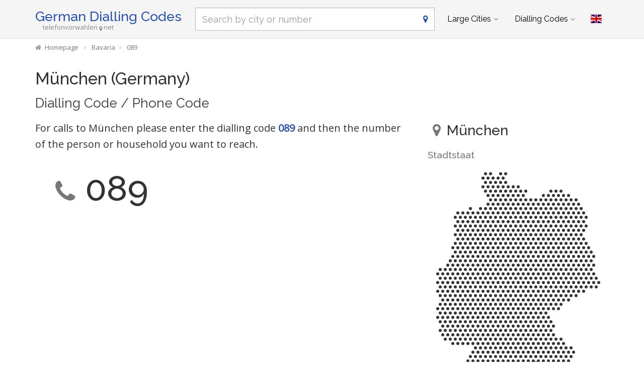

--- FILE ---
content_type: text/html; charset=utf-8
request_url: https://www.telefonvorwahlen.net/en/city/21179
body_size: 7711
content:
<!DOCTYPE html><!--[if IE 9]> <html lang="en" class="ie9"> <![endif]--><!--[if !IE]><!--><html lang="en"><!--<![endif]--><head> <meta charset="utf-8"> <link href="//fundingchoicesmessages.google.com" rel="preconnect dns-prefetch" crossorigin><script> function cmp_show_ads_after_consent() {   (adsbygoogle=window.adsbygoogle||[]).pauseAdRequests=0;   } function cmp_change_ads(tcData) { var MeasureContentPerformance = tcData.purpose.consents[8] || false; var hasDeviceStorageAndAccessConsent = tcData.purpose.consents[1] || false; var BasicAds = tcData.purpose.consents[2] || false; if ( hasDeviceStorageAndAccessConsent && BasicAds ) {  (adsbygoogle=window.adsbygoogle||[]).pauseAdRequests=0; if ( MeasureContentPerformance ) {  } } else { if ( MeasureContentPerformance ) {  }  var ads = document.querySelectorAll('.adsbygoogle'), i = 0, l = ads.length; for (i; i < l; i++) { ads[i].style.display = 'none'; } } }  function update_gtag_consent(tcData) {  gtag('consent', 'update', { 'ad_user_data': tcData.purpose.consents[3] ? 'granted' : 'denied', 'ad_personalization': tcData.purpose.consents[4] ? 'granted' : 'denied', 'ad_storage': tcData.purpose.consents[1] ? 'granted' : 'denied', 'analytics_storage': tcData.purpose.consents[8] ? 'granted' : 'denied' }); } var check_tcfapi = window.setInterval(function() { typeof __tcfapi === 'function' ? (window.clearInterval(check_tcfapi), __tcfapi('addEventListener', 2, function(tcData, success) { if ( tcData.eventStatus === 'cmpuishown' ) {   gtag('consent', 'default', { 'ad_storage': 'denied', 'ad_user_data': 'denied', 'ad_personalization': 'denied', 'analytics_storage': 'denied', 'wait_for_update': 500 }); } if (tcData.eventStatus === 'tcloaded' || tcData.eventStatus === 'useractioncomplete') {  if ( ! tcData.gdprApplies ) {  cmp_show_ads_after_consent(); } else {    var hasDeviceStorageAndAccessConsent = tcData.purpose.consents[1] || false;  if (hasDeviceStorageAndAccessConsent) {  var hasGoogleAdvertisingProductsConsent = tcData.vendor.consents[755] || false;  if ( hasGoogleAdvertisingProductsConsent ) {  cmp_show_ads_after_consent(); } else { cmp_change_ads(tcData); } } else { cmp_change_ads(tcData); } } update_gtag_consent(tcData); } })) : null ; /* Intervall (Schleife) nach nach 5 Sekunden beenden, wenn CMP auf dieser Seite überhaupt nicht geladen wird (z.B. adsense = FALSE) */ if ( typeof clearIntervalIfNotFunction === 'undefined' ) { clearIntervalIfNotFunction = true; setTimeout(() => { if ( typeof __tcfapi !== 'function' ) { window.clearInterval(check_tcfapi); } }, "5000"); } }, 50); </script> <link href="//fonts.googleapis.com" rel="preconnect" crossorigin> <link href="//fonts.gstatic.com" rel="preconnect" crossorigin> <link href="//cdnjs.cloudflare.com" rel="preconnect" crossorigin> <link href="//pagead2.googlesyndication.com" rel="preconnect" crossorigin> <link href="//googleads.g.doubleclick.net" rel="preconnect" crossorigin> <link href="//static.doubleclick.net" rel="preconnect" crossorigin> <title>München Dialling Code, Prefix, München Phone Code (Landeshauptstadt)</title> <meta name="description" content="München dialling code for phone calls. Telephone code directory for München (Bayern), with map and travel tips for München." /> <meta name="robots" content="index,follow" /> <link rel="canonical" href="https://www.telefonvorwahlen.net/en/city/21179" /> <meta name="viewport" content="width=device-width, initial-scale=1.0"> <link rel="alternate" hreflang="de" href="https://www.telefonvorwahlen.net/de/city/21179" /><link rel="alternate" hreflang="en" href="https://www.telefonvorwahlen.net/en/city/21179" />  <meta name="theme-color" content="#f5f5f5"> <meta name="application-name" content="German Dialling Codes"> <meta name="apple-mobile-web-app-title" content="German Dialling Codes"> <link rel="apple-touch-icon" sizes="180x180" href="https://www.telefonvorwahlen.net/img/favicon/apple-touch-icon.png"> <link rel="icon" type="image/png" sizes="32x32" href="https://www.telefonvorwahlen.net/img/favicon/favicon-32x32.png"> <link rel="icon" type="image/png" sizes="16x16" href="https://www.telefonvorwahlen.net/img/favicon/favicon-16x16.png"> <link rel="manifest" href="https://www.telefonvorwahlen.net/img/favicon/site.webmanifest.json.php?lang=en"> <link rel="mask-icon" href="https://www.telefonvorwahlen.net/img/favicon/safari-pinned-tab.svg" color="#5bbad5"> <meta name="msapplication-TileColor" content="#2e52a4"> <meta name="msapplication-config" content="https://www.telefonvorwahlen.net/img/favcon/browserconfig.xml">  <script> if('serviceWorker' in navigator) { navigator.serviceWorker.register('https://www.telefonvorwahlen.net/service-worker.js?lang=en'); }; </script>  <meta name="twitter:card" content="summary_large_image" />  <meta property="og:title" content="München Dialling Code, Prefix, München Phone Code (Landeshauptstadt)" /> <meta property="og:site_name" content="German Dialling Codes" /> <meta property="og:description" content="München dialling code for phone calls. Telephone code directory for München (Bayern), with map and travel tips for München." /> <meta property="og:type" content="website" /> <meta property="og:url" content="https://www.telefonvorwahlen.net/en/city/21179" /> <meta property="og:image" content="https://www.telefonvorwahlen.net/img/open-graph/image.php?lang=en&location=M%C3%BCnchen"> <meta property="og:image:width" content="800" /> <meta property="og:image:height" content="500" />  <link rel="preload" href="https://cdnjs.cloudflare.com/ajax/libs/twitter-bootstrap/3.4.1/css/bootstrap.min.css" as="style"> <link rel="preload" href="https://fonts.gstatic.com/s/raleway/v34/1Ptug8zYS_SKggPNyC0ITw.woff2" as="font" type="font/woff2" crossorigin> <link rel="preload" href="https://fonts.gstatic.com/s/opensans/v40/memSYaGs126MiZpBA-UvWbX2vVnXBbObj2OVZyOOSr4dVJWUgsjZ0B4gaVI.woff2" as="font" type="font/woff2" crossorigin> <link rel="preload" href="https://cdnjs.cloudflare.com/ajax/libs/font-awesome/4.7.0/fonts/fontawesome-webfont.woff2?v=4.7.0" as="font" type="font/woff2" crossorigin> <link href='https://fonts.googleapis.com/css?family=Open+Sans|Raleway:500,400,300&display=swap' rel='stylesheet' type='text/css'> <link rel="stylesheet" href="https://cdnjs.cloudflare.com/ajax/libs/twitter-bootstrap/3.4.1/css/bootstrap.min.css"> <link rel="stylesheet" href="https://cdnjs.cloudflare.com/ajax/libs/font-awesome/4.7.0/css/font-awesome.min.css"> <link href="https://www.telefonvorwahlen.net/inc/style.min.css?v=39" rel="stylesheet" type="text/css" /> <script async src="https://pagead2.googlesyndication.com/pagead/js/adsbygoogle.js?client=ca-pub-1229119852267723" crossorigin="anonymous"></script> <script> (adsbygoogle = window.adsbygoogle||[]).pauseAdRequests=1; </script>  <script async src="https://www.googletagmanager.com/gtag/js?id=G-VCCM5BB84D"></script> <script> window.dataLayer = window.dataLayer || []; function gtag(){dataLayer.push(arguments);} gtag('js', new Date()); gtag('config', 'G-VCCM5BB84D'); </script> </head><body class="no-trans transparent-header"> <div class="page-wrapper">  <div class="header-container">        <header class="header fixed fixed-before clearfix"> <div class="container "> <div class="row"> <div class="col-md-3">  <div class="header-left clearfix">  <div id="logo" class="logo en"> <a href="https://www.telefonvorwahlen.net/en/">German Dialling Codes</a> </div>  <div class="site-slogan">telefonvorwahlen<i class="fa fa-map-marker"></i>net</div> </div>  </div> <div class="col-md-9">   <div class="header-right clearfix">       <div class="main-navigation animated with-dropdown-buttons">   <nav class="navbar navbar-default" role="navigation"> <div class="container-fluid">  <div class="navbar-header"> <div class="row"> <div class="col-md-12 col-sm-12 col-xs-10 search-col"> <form class="form" method="get" action="https://www.telefonvorwahlen.net/en/search/"> <input name="q" id="search" type="text" class="form-control ml10 search" placeholder="Search by city or number" aria-label="Search by city or number"> <i class="fa fa-map-marker form-control-feedback hidden-xs"></i> </form> </div> <div class="col-xs-2"> <button type="button" class="navbar-toggle" data-toggle="collapse" data-target="#navbar-collapse-1"> <span class="sr-only">Toggle navigation</span> <span class="icon-bar"></span> <span class="icon-bar"></span> <span class="icon-bar"></span> </button> </div> </div> </div>  <div class="collapse navbar-collapse" id="navbar-collapse-1">  <ul class="nav navbar-nav "> <li class="dropdown mega-menu"> <a href="#" class="dropdown-toggle" data-toggle="dropdown">Large Cities</a> <ul class="dropdown-menu"> <li> <div class="row"> <div class="col-md-12"> <h4 class="title">The biggest places in Germany</h4> <div class="row"> <div class="col-sm-6 col-md-3"> <div class="divider"></div> <ul class="menu"> <li><a href="https://www.telefonvorwahlen.net/en/city/14356">Berlin</a></li><li><a href="https://www.telefonvorwahlen.net/en/city/17838">Hamburg</a></li><li><a href="https://www.telefonvorwahlen.net/en/city/21179">München</a></li><li><a href="https://www.telefonvorwahlen.net/en/city/19511">Köln</a></li><li><a href="https://www.telefonvorwahlen.net/en/city/16601">Frankfurt am Main</a></li><li><a href="https://www.telefonvorwahlen.net/en/city/24718">Stuttgart</a></li><li><a href="https://www.telefonvorwahlen.net/en/city/15779">Dortmund</a></li><li><a href="https://www.telefonvorwahlen.net/en/city/16348">Essen, Ruhr</a></li><li><a href="https://www.telefonvorwahlen.net/en/city/15879">Düsseldorf</a></li><li><a href="https://www.telefonvorwahlen.net/en/city/14937">Bremen</a></li> </ul> </div> <div class="col-sm-6 col-md-3"> <div class="divider"></div> <ul class="menu"> <li><a href="https://www.telefonvorwahlen.net/en/city/17873">Hannover</a></li><li><a href="https://www.telefonvorwahlen.net/en/city/15883">Duisburg</a></li><li><a href="https://www.telefonvorwahlen.net/en/city/20112">Leipzig</a></li><li><a href="https://www.telefonvorwahlen.net/en/city/21835">Nürnberg</a></li><li><a href="https://www.telefonvorwahlen.net/en/city/15827">Dresden</a></li><li><a href="https://www.telefonvorwahlen.net/en/city/14634">Bochum</a></li><li><a href="https://www.telefonvorwahlen.net/en/city/26488">Wuppertal</a></li><li><a href="https://www.telefonvorwahlen.net/en/city/14477">Bielefeld</a></li><li><a href="https://www.telefonvorwahlen.net/en/city/14755">Bonn</a></li><li><a href="https://www.telefonvorwahlen.net/en/city/20600">Mannheim</a></li> </ul> </div> <div class="col-sm-6 col-md-3"> <div class="divider"></div> <ul class="menu"> <li><a href="https://www.telefonvorwahlen.net/en/city/19107"></span>Karlsruhe (Baden)</a></li><li><a href="https://www.telefonvorwahlen.net/en/city/26124"></span>Wiesbaden</a></li><li><a href="https://www.telefonvorwahlen.net/en/city/16919"></span>Gelsenkirchen</a></li><li><a href="https://www.telefonvorwahlen.net/en/city/21196"></span>Münster, Westfalen</a></li><li><a href="https://www.telefonvorwahlen.net/en/city/13810"></span>Augsburg</a></li><li><a href="https://www.telefonvorwahlen.net/en/city/21015"></span>Mönchengladbach</a></li><li><a href="https://www.telefonvorwahlen.net/en/city/13352"></span>Aachen</a></li><li><a href="https://www.telefonvorwahlen.net/en/city/15292"></span>Chemnitz</a></li><li><a href="https://www.telefonvorwahlen.net/en/city/14871"></span>Braunschweig</a></li><li><a href="https://www.telefonvorwahlen.net/en/city/19658"></span>Krefeld</a></li> </ul> </div> <div class="col-sm-6 col-md-3"> <div class="divider"></div> <ul class="menu"> <li><a href="https://www.telefonvorwahlen.net/en/city/17817">Halle (Saale)</a></li><li><a href="https://www.telefonvorwahlen.net/en/city/19236">Kiel</a></li><li><a href="https://www.telefonvorwahlen.net/en/city/20538">Magdeburg</a></li><li><a href="https://www.telefonvorwahlen.net/en/city/16633">Freiburg im Breisgau</a></li><li><a href="https://www.telefonvorwahlen.net/en/city/21905">Oberhausen</a></li><li><a href="https://www.telefonvorwahlen.net/en/city/20437">Lübeck</a></li><li><a href="https://www.telefonvorwahlen.net/en/city/16263">Erfurt</a></li><li><a href="https://www.telefonvorwahlen.net/en/city/23328">Rostock</a></li><li><a href="https://www.telefonvorwahlen.net/en/city/17755">Hagen (Westfalen)</a></li><li><a href="https://www.telefonvorwahlen.net/en/city/19131">Kassel, Hessen</a></li> </ul> </div> </div> </div> </div> </li> </ul> </li> <li class="dropdown mega-menu"> <a href="#" class="dropdown-toggle" data-toggle="dropdown">Dialling Codes</a> <ul class="dropdown-menu"> <li> <div class="row"> <div class="col-md-12"> <h4 class="title">The most important phone codes in Germany</h4> <div class="row"> <div class="col-sm-6 col-md-2"> <div class="divider"></div> <ul class="menu"> <li><a href="https://www.telefonvorwahlen.net/en/prefix/030">030</a></li><li><a href="https://www.telefonvorwahlen.net/en/prefix/040">040</a></li><li><a href="https://www.telefonvorwahlen.net/en/prefix/089">089</a></li><li><a href="https://www.telefonvorwahlen.net/en/prefix/0221">0221</a></li><li><a href="https://www.telefonvorwahlen.net/en/prefix/069">069</a></li><li><a href="https://www.telefonvorwahlen.net/en/prefix/0711">0711</a></li><li><a href="https://www.telefonvorwahlen.net/en/prefix/0231">0231</a></li><li><a href="https://www.telefonvorwahlen.net/en/prefix/0201">0201</a></li><li><a href="https://www.telefonvorwahlen.net/en/prefix/0211">0211</a></li><li><a href="https://www.telefonvorwahlen.net/en/prefix/0421">0421</a></li> </ul> </div> <div class="col-sm-6 col-md-2"> <div class="divider"></div> <ul class="menu"> <li><a href="https://www.telefonvorwahlen.net/en/prefix/0511">0511</a></li><li><a href="https://www.telefonvorwahlen.net/en/prefix/0203">0203</a></li><li><a href="https://www.telefonvorwahlen.net/en/prefix/0341">0341</a></li><li><a href="https://www.telefonvorwahlen.net/en/prefix/0911">0911</a></li><li><a href="https://www.telefonvorwahlen.net/en/prefix/0351">0351</a></li><li><a href="https://www.telefonvorwahlen.net/en/prefix/0234">0234</a></li><li><a href="https://www.telefonvorwahlen.net/en/prefix/0202">0202</a></li><li><a href="https://www.telefonvorwahlen.net/en/prefix/0521">0521</a></li><li><a href="https://www.telefonvorwahlen.net/en/prefix/0228">0228</a></li><li><a href="https://www.telefonvorwahlen.net/en/prefix/0621">0621</a></li> </ul> </div> <div class="col-sm-6 col-md-2"> <div class="divider"></div> <ul class="menu"> <li><a href="https://www.telefonvorwahlen.net/en/prefix/0721"></span>0721</a></li><li><a href="https://www.telefonvorwahlen.net/en/prefix/0611"></span>0611</a></li><li><a href="https://www.telefonvorwahlen.net/en/prefix/0209"></span>0209</a></li><li><a href="https://www.telefonvorwahlen.net/en/prefix/0251"></span>0251</a></li><li><a href="https://www.telefonvorwahlen.net/en/prefix/0821"></span>0821</a></li><li><a href="https://www.telefonvorwahlen.net/en/prefix/02161"></span>02161</a></li><li><a href="https://www.telefonvorwahlen.net/en/prefix/0241"></span>0241</a></li><li><a href="https://www.telefonvorwahlen.net/en/prefix/0371"></span>0371</a></li><li><a href="https://www.telefonvorwahlen.net/en/prefix/0531"></span>0531</a></li><li><a href="https://www.telefonvorwahlen.net/en/prefix/02151"></span>02151</a></li> </ul> </div> <div class="col-sm-6 col-md-2"> <div class="divider"></div> <ul class="menu"> <li><a href="https://www.telefonvorwahlen.net/en/prefix/0345">0345</a></li><li><a href="https://www.telefonvorwahlen.net/en/prefix/0431">0431</a></li><li><a href="https://www.telefonvorwahlen.net/en/prefix/0391">0391</a></li><li><a href="https://www.telefonvorwahlen.net/en/prefix/0761">0761</a></li><li><a href="https://www.telefonvorwahlen.net/en/prefix/0208">0208</a></li><li><a href="https://www.telefonvorwahlen.net/en/prefix/0451">0451</a></li><li><a href="https://www.telefonvorwahlen.net/en/prefix/0361">0361</a></li><li><a href="https://www.telefonvorwahlen.net/en/prefix/0381">0381</a></li><li><a href="https://www.telefonvorwahlen.net/en/prefix/02331">02331</a></li><li><a href="https://www.telefonvorwahlen.net/en/prefix/0561">0561</a></li> </ul> </div> <div class="col-sm-6 col-md-2"> <div class="divider"></div> <ul class="menu"> <li><a href="https://www.telefonvorwahlen.net/en/prefix/06131">06131</a></li><li><a href="https://www.telefonvorwahlen.net/en/prefix/02381">02381</a></li><li><a href="https://www.telefonvorwahlen.net/en/prefix/0681">0681</a></li><li><a href="https://www.telefonvorwahlen.net/en/prefix/02323">02323</a></li><li><a href="https://www.telefonvorwahlen.net/en/prefix/0208">0208</a></li><li><a href="https://www.telefonvorwahlen.net/en/prefix/0541">0541</a></li><li><a href="https://www.telefonvorwahlen.net/en/prefix/0212">0212</a></li><li><a href="https://www.telefonvorwahlen.net/en/prefix/0621">0621</a></li><li><a href="https://www.telefonvorwahlen.net/en/prefix/0214">0214</a></li><li><a href="https://www.telefonvorwahlen.net/en/prefix/0441">0441</a></li> </ul> </div> <div class="col-sm-6 col-md-2"> <div class="divider"></div> <ul class="menu"> <li><a href="https://www.telefonvorwahlen.net/en/prefix/02131">02131</a></li><li><a href="https://www.telefonvorwahlen.net/en/prefix/0331">0331</a></li><li><a href="https://www.telefonvorwahlen.net/en/prefix/06151">06151</a></li><li><a href="https://www.telefonvorwahlen.net/en/prefix/05251">05251</a></li><li><a href="https://www.telefonvorwahlen.net/en/prefix/06221">06221</a></li><li><a href="https://www.telefonvorwahlen.net/en/prefix/0931">0931</a></li><li><a href="https://www.telefonvorwahlen.net/en/prefix/0941">0941</a></li><li><a href="https://www.telefonvorwahlen.net/en/prefix/02361">02361</a></li><li><a href="https://www.telefonvorwahlen.net/en/prefix/0551">0551</a></li><li><a href="https://www.telefonvorwahlen.net/en/prefix/05361">05361</a></li> </ul> </div> </div> </div> </div> </li> </ul> </li> </ul>   <div class="header-dropdown-buttons"> <div class="btn-group dropdown"> <button type="button" class="btn dropdown-toggle" data-toggle="dropdown" aria-expanded="false" title="English"><span class="flag-icon flag-icon-gb"></span></button> <ul class="dropdown-menu dropdown-menu-right padding-hor-clear padding-ver-clear radius-clear" role="menu"> <li class="text-right"><a title="Deutsch" href="https://www.telefonvorwahlen.net/de/city/21179">Deutsch <span class="language-nav flag-icon flag-icon-de"></span></a> </ul> </div> </div>  </div>  </div>  </div> </div> </div> </header>  </div>  <div class="breadcrumb-container hidden-xs"> <div class="container"> <ol class="breadcrumb" itemscope itemtype="https://schema.org/BreadcrumbList"> <li itemprop="itemListElement" itemscope itemtype="https://schema.org/ListItem"><a itemprop="item" href="https://www.telefonvorwahlen.net/en/" title="Homepage"><i class="fa fa-home"></i><span itemprop="name">Homepage</span></a><meta itemprop="position" content="1" /></li> <li itemprop="itemListElement" itemscope itemtype="https://schema.org/ListItem"><a itemprop="item" href="https://www.telefonvorwahlen.net/en/state/111"><span itemprop="name">Bavaria</span></a><meta itemprop="position" content="2" /></li><li itemprop="itemListElement" itemscope itemtype="https://schema.org/ListItem"><a itemprop="item" href="https://www.telefonvorwahlen.net/en/prefix/089"><span itemprop="name">089</span></a><meta itemprop="position" content="3" /></li> </ol> </div> </div>   <section class="white-bg pv-20 clearfix"> <div class="container"> <div class="row"> <script type="application/ld+json"> { "@context": "http://schema.org", "@type": "City", "name": "München", "address": { "@type": "PostalAddress", "addressCountry": "DE", "addressLocality": "München", "addressRegion": "Bayern" }, "geo": { "@type": "GeoCoordinates", "latitude": "48.1374", "longitude": "11.5755" } } </script> <div class="col-md-12"> <h1>München (Germany)<span class="zusatz">Dialling Code / Phone Code</span></h1> </div> <div class="col-md-8 col-sm-7"> <a href="#karte"><img width="33%" class="pull-right visible-xs ml10 mt10" src="https://cdn.onlinestreet.de/img/orte/dotted-map-WnkvQ1BkTEt5eWJzZzY5UGk2Sjd4QT09.v1.svg" alt="Map München (Bayern)" /></a> <p class="lead">For calls to München please enter the dialling code <strong><a href="https://www.telefonvorwahlen.net/en/prefix/089">089</a></strong> and then the number of the person or household you want to reach.</p> <h2 class="city-vorwahl"><i class="fa fa-phone text-muted"></i>089</h2> <div class="ads-content ">  <ins class="adsbygoogle" style="display:block" data-full-width-responsive="true" data-ad-client="ca-pub-1229119852267723" data-ad-slot="8846354669" data-ad-format="rectangle"></ins> <script> (adsbygoogle = window.adsbygoogle || []).push({}); </script> </div> <h3>Calls from and to München</h3> <table class="table vorwahl-schreibweisen"><tr><th>089</th><td>Phone Code: Classic spelling</td></th><tr><th>+4989</th><td>With german country code +49</td></th><tr><th>+49(0)89</th><td>With country code +49 and optional 0</td></th><tr><th>004989</th><td>With country code 0049</td></th><tr><th>(089)</th><td>Telephone code in brackets</td></th><tr><th>089-</th><td>With hyphen as separator to the phone number</td></th><tr><th>089/</th><td>With slash as a separator to the phone number</td></th></table> </div> <div class="col-md-4 col-sm-5"> <br class="visible-xs" /> <h2 id="karte" class="mt0 "> <i class="fa fa-map-marker text-muted ml10 mr5"></i> München </h2> <h4 class="text-muted mt0">Stadtstaat</h4> <img class="img-responsive m15" src="https://cdn.onlinestreet.de/img/orte/dotted-map-WnkvQ1BkTEt5eWJzZzY5UGk2Sjd4QT09.v1.svg" alt="Map München (Bayern)" /> </div> <div class="ads-content ">  <ins class="adsbygoogle" style="display:block" data-full-width-responsive="true" data-ad-client="ca-pub-1229119852267723" data-ad-slot="8846354669" data-ad-format="rectangle"></ins> <script> (adsbygoogle = window.adsbygoogle || []).push({}); </script> </div> </div></div> </section> <section class="light-gray-bg pv-20 clearfix"> <div class="container"><div class="row"> <div class="col-md-12"> <h3><i class="fa fa-heart text-danger mr10"></i>Have you been in München and can you recommend a tourist attraction there?</h3> <div class="comments-form"> <form id="comment-form"> <input type="hidden" name="rating" id="rate_value" /> <input type="hidden" name="type" id="feedback_type" value="city" /> <input type="hidden" name="type_id" id="feedback_type_id" value="21179" /> <input type="hidden" name="rating" id="feedback_rating" value="" /> <div class="form-group has-feedback"> <label id="feedback_rating_label">Rating</label> <div id="rating"> <i class="fa fa-lg fa-star text-muted"></i><i class="fa fa-lg fa-star text-muted"></i><i class="fa fa-lg fa-star text-muted"></i><i class="fa fa-lg fa-star text-muted"></i><i class="fa fa-lg fa-star text-muted"></i> </div> </div> <div class="form-group has-feedback"> <label for="feedback_text">Please tell us something about this attraction</label> <textarea class="form-control" rows="6" id="feedback_text" placeholder="" name="feedback_text" required=""></textarea> </div> <div class="row"> <div class="col-md-5 col-sm-5 form-group has-feedback"> <label for="feedback_name">Your Name</label> <input type="text" class="form-control" id="feedback_name" placeholder="" name="feedback_name" required=""> <i class="fa fa-user form-control-feedback"></i> </div> <div class="col-md-4 col-sm-4 form-group has-feedback"> <label for="feedback_ort">Where are you from?</label> <input type="text" class="form-control" id="feedback_ort" placeholder="" name="feedback_ort" required=""> <i class="fa fa-map-marker form-control-feedback"></i> </div> <div class="col-md-3 col-sm-3 text-center"> <input type="submit" value="Submit" class="btn btn-lg btn-default mt20"> </div> </div> </form> <div id="feedback_danke"><i class="fa fa-thumbs-up text-success mr10"></i>Thank you for your tip!</div> </div> <div class="ads-content ">  <ins class="adsbygoogle" style="display:block" data-full-width-responsive="true" data-ad-client="ca-pub-1229119852267723" data-ad-slot="8846354669" data-ad-format="rectangle"></ins> <script> (adsbygoogle = window.adsbygoogle || []).push({}); </script> </div> <h3 class="mb20 mt30"><i class="fa fa-comments text-success mr10"></i>Travel Recommendations, Ratings</h3> <div class="row"> <div class="col-md-6 col-sm-6"> <div class="comment"> <div class="comment-avatar text-center"> <i class="fa fa-user fa-lg"></i> </div> <header> <h4>Rupert <span class="text-muted">from London</span></h4> <div class="comment-meta"> <i class="fa fa-star mr5"></i><i class="fa fa-star mr5"></i><i class="fa fa-star mr5"></i><i class="fa fa-star mr5"></i><i class="fa fa-star mr5"></i> <span class="text-muted pull-right">February 11, 2020, 12:54 pm</span> </div> </header> <div class="comment-content"> <div class="comment-body clearfix"> <p>Oktober Fest. The worlds largest beer drinking festival - what could wrong! :-) Best roasted chicken you can get = not to mention the beer.</p> </div> </div> </div> </div> <script type="application/ld+json"> { "@context": "http://schema.org/", "@type": "Review", "itemReviewed": { "@type": "Place", "name": "München" }, "author": { "@type": "Person", "name": "Rupert", "address": "London" }, "reviewRating": { "@type": "Rating", "ratingValue": "5", "bestRating": "5" }, "publisher": { "@type": "WebSite", "name": "telefonvorwahlen.net" } } </script> </div> </div> </div></div> </section> <section class="white-bg pv-20 clearfix"> <div class="container"><div class="row"> <div class="col-md-12 homepage-search mb20 mt10"> <form class="form" method="get" action="https://www.telefonvorwahlen.net/en/search/"> <input name="q" id="search_homepage" type="text" class="form-control search" placeholder="Search by city or number" aria-label="Search by city or number" autocomplete="off"> <i class="fa fa-map-marker form-control-feedback"></i> </form> </div> </div></div> </section> <section class="light-gray-bg pv-20 clearfix"> <div class="container"><div class="row"> <div class="col-md-12"> <h3>Neighbouring Cities</h3> <div class="list-group"> <div class="col-lg-4 col-md-6 col-sm-6 list-group-item clickable"> <a href="https://www.telefonvorwahlen.net/en/city/25242"><span class="text-muted pull-right">Calling Code</span> Unterföhring</a> <br><small class="text-muted">About 9 kilometers away</small> </div> <div class="col-lg-4 col-md-6 col-sm-6 list-group-item clickable"> <a href="https://www.telefonvorwahlen.net/en/city/21541"><span class="text-muted pull-right">Calling Code</span> Neuried, Kreis München</a> <br><small class="text-muted">About 10 kilometers away</small> </div> <div class="col-lg-4 col-md-6 col-sm-6 list-group-item clickable"> <a href="https://www.telefonvorwahlen.net/en/city/24845"><span class="text-muted pull-right">Calling Code</span> Taufkirchen, Kreis München</a> <br><small class="text-muted">About 10 kilometers away</small> </div> <div class="col-lg-4 col-md-6 col-sm-6 list-group-item clickable"> <a href="https://www.telefonvorwahlen.net/en/city/22678"><span class="text-muted pull-right">Calling Code</span> Pullach im Isartal</a> <br><small class="text-muted">About 10 kilometers away</small> </div> <div class="col-lg-4 col-md-6 col-sm-6 list-group-item clickable"> <a href="https://www.telefonvorwahlen.net/en/city/21367"><span class="text-muted pull-right">Calling Code</span> Neubiberg</a> <br><small class="text-muted">About 10 kilometers away</small> </div> <div class="col-lg-4 col-md-6 col-sm-6 list-group-item clickable"> <a href="https://www.telefonvorwahlen.net/en/city/25245"><span class="text-muted pull-right">Calling Code</span> Unterhaching</a> <br><small class="text-muted">About 11 kilometers away</small> </div> <div class="col-lg-4 col-md-6 col-sm-6 list-group-item clickable"> <a href="https://www.telefonvorwahlen.net/en/city/17633"><span class="text-muted pull-right">Calling Code</span> Grünwald, Kreis München</a> <br><small class="text-muted">About 11 kilometers away</small> </div> <div class="col-lg-4 col-md-6 col-sm-6 list-group-item clickable"> <a href="https://www.telefonvorwahlen.net/en/city/17267"><span class="text-muted pull-right">Calling Code</span> Gräfelfing</a> <br><small class="text-muted">About 11 kilometers away</small> </div> <div class="col-lg-4 col-md-6 col-sm-6 list-group-item clickable"> <a href="https://www.telefonvorwahlen.net/en/city/22267"><span class="text-muted pull-right">Calling Code</span> Ottobrunn</a> <br><small class="text-muted">About 12 kilometers away</small> </div> <div class="col-lg-4 col-md-6 col-sm-6 list-group-item clickable"> <a href="https://www.telefonvorwahlen.net/en/city/21897"><span class="text-muted pull-right">Calling Code</span> Oberhaching bei München</a> <br><small class="text-muted">About 12 kilometers away</small> </div> <div class="col-lg-4 col-md-6 col-sm-6 list-group-item clickable"> <a href="https://www.telefonvorwahlen.net/en/city/13765"><span class="text-muted pull-right">Calling Code</span> Aschheim</a> <br><small class="text-muted">About 12 kilometers away</small> </div> <div class="col-lg-4 col-md-6 col-sm-6 list-group-item clickable"> <a href="https://www.telefonvorwahlen.net/en/city/19102"><span class="text-muted pull-right">Calling Code</span> Karlsfeld bei München</a> <br><small class="text-muted">About 12 kilometers away</small> </div> <div class="col-lg-4 col-md-6 col-sm-6 list-group-item clickable"> <a href="https://www.telefonvorwahlen.net/en/city/21987"><span class="text-muted pull-right">Calling Code</span> Oberschleißheim</a> <br><small class="text-muted">About 12 kilometers away</small> </div> <div class="col-lg-4 col-md-6 col-sm-6 list-group-item clickable"> <a href="https://www.telefonvorwahlen.net/en/city/16464"><span class="text-muted pull-right">Calling Code</span> Feldkirchen, Kreis München</a> <br><small class="text-muted">About 13 kilometers away</small> </div> <div class="col-lg-4 col-md-6 col-sm-6 list-group-item clickable"> <a href="https://www.telefonvorwahlen.net/en/city/22690"><span class="text-muted pull-right">Calling Code</span> Putzbrunn</a> <br><small class="text-muted">About 13 kilometers away</small> </div> <div class="col-lg-4 col-md-6 col-sm-6 list-group-item clickable"> <a href="https://www.telefonvorwahlen.net/en/city/17727"><span class="text-muted pull-right">Calling Code</span> Haar bei München</a> <br><small class="text-muted">About 13 kilometers away</small> </div> <div class="col-lg-4 col-md-6 col-sm-6 list-group-item clickable"> <a href="https://www.telefonvorwahlen.net/en/city/22477"><span class="text-muted pull-right">Calling Code</span> Planegg</a> <br><small class="text-muted">About 13 kilometers away</small> </div> <div class="col-lg-4 col-md-6 col-sm-6 list-group-item clickable"> <a href="https://www.telefonvorwahlen.net/en/city/18876"><span class="text-muted pull-right">Calling Code</span> Ismaning</a> <br><small class="text-muted">About 14 kilometers away</small> </div> <div class="col-lg-4 col-md-6 col-sm-6 list-group-item clickable"> <a href="https://www.telefonvorwahlen.net/en/city/16830"><span class="text-muted pull-right">Calling Code</span> Garching bei München</a> <br><small class="text-muted">About 14 kilometers away</small> </div> <div class="col-lg-4 col-md-6 col-sm-6 list-group-item clickable"> <a href="https://www.telefonvorwahlen.net/en/city/18494"><span class="text-muted pull-right">Calling Code</span> Hohenbrunn</a> <br><small class="text-muted">About 14 kilometers away</small> </div> <div class="col-lg-4 col-md-6 col-sm-6 list-group-item clickable"> <a href="https://www.telefonvorwahlen.net/en/city/19637"><span class="text-muted pull-right">Calling Code</span> Krailling</a> <br><small class="text-muted">About 15 kilometers away</small> </div> <div class="col-lg-4 col-md-6 col-sm-6 list-group-item clickable"> <a href="https://www.telefonvorwahlen.net/en/city/19297"><span class="text-muted pull-right">Calling Code</span> Kirchheim bei München</a> <br><small class="text-muted">About 15 kilometers away</small> </div> <div class="col-lg-4 col-md-6 col-sm-6 list-group-item clickable"> <a href="https://www.telefonvorwahlen.net/en/city/17312"><span class="text-muted pull-right">Calling Code</span> Grasbrunn</a> <br><small class="text-muted">About 15 kilometers away</small> </div> <div class="col-lg-4 col-md-6 col-sm-6 list-group-item clickable"> <a href="https://www.telefonvorwahlen.net/en/city/14043"><span class="text-muted pull-right">Calling Code</span> Baierbrunn, Isartal</a> <br><small class="text-muted">About 15 kilometers away</small> </div> <div class="col-lg-4 col-md-6 col-sm-6 list-group-item clickable"> <a href="https://www.telefonvorwahlen.net/en/city/24673"><span class="text-muted pull-right">Calling Code</span> Straßlach-Dingharting</a> <br><small class="text-muted">About 16 kilometers away</small> </div> <div class="col-lg-4 col-md-6 col-sm-6 list-group-item clickable"> <a href="https://www.telefonvorwahlen.net/en/city/15048"><span class="text-muted pull-right">Calling Code</span> Brunnthal, Kreis München</a> <br><small class="text-muted">About 16 kilometers away</small> </div> <div class="col-lg-4 col-md-6 col-sm-6 list-group-item clickable"> <a href="https://www.telefonvorwahlen.net/en/city/25263"><span class="text-muted pull-right">Calling Code</span> Unterschleißheim</a> <br><small class="text-muted">About 16 kilometers away</small> </div> <div class="col-lg-4 col-md-6 col-sm-6 list-group-item clickable"> <a href="https://www.telefonvorwahlen.net/en/city/16966"><span class="text-muted pull-right">Calling Code</span> Germering, Oberbayern</a> <br><small class="text-muted">About 17 kilometers away</small> </div> <div class="col-lg-4 col-md-6 col-sm-6 list-group-item clickable"> <a href="https://www.telefonvorwahlen.net/en/city/25343"><span class="text-muted pull-right">Calling Code</span> Vaterstetten</a> <br><small class="text-muted">About 17 kilometers away</small> </div> <div class="col-lg-4 col-md-6 col-sm-6 list-group-item clickable"> <a href="https://www.telefonvorwahlen.net/en/city/17381"><span class="text-muted pull-right">Calling Code</span> Gröbenzell</a> <br><small class="text-muted">About 18 kilometers away</small> </div> <div class="col-lg-4 col-md-6 col-sm-6 list-group-item clickable"> <a href="https://www.telefonvorwahlen.net/en/city/22668"><span class="text-muted pull-right">Calling Code</span> Puchheim, Oberbayern</a> <br><small class="text-muted">About 18 kilometers away</small> </div> <div class="col-lg-4 col-md-6 col-sm-6 list-group-item clickable"> <a href="https://www.telefonvorwahlen.net/en/city/15936"><span class="text-muted pull-right">Calling Code</span> Eching, Kreis Freising</a> <br><small class="text-muted">About 18 kilometers away</small> </div> <div class="col-lg-4 col-md-6 col-sm-6 list-group-item clickable"> <a href="https://www.telefonvorwahlen.net/en/city/15365"><span class="text-muted pull-right">Calling Code</span> Dachau</a> <br><small class="text-muted">About 18 kilometers away</small> </div> <div class="col-lg-4 col-md-6 col-sm-6 list-group-item clickable"> <a href="https://www.telefonvorwahlen.net/en/city/18439"><span class="text-muted pull-right">Calling Code</span> Höhenkirchen-Siegertsbrunn</a> <br><small class="text-muted">About 18 kilometers away</small> </div> <div class="col-lg-4 col-md-6 col-sm-6 list-group-item clickable"> <a href="https://www.telefonvorwahlen.net/en/city/16862"><span class="text-muted pull-right">Calling Code</span> Gauting</a> <br><small class="text-muted">About 18 kilometers away</small> </div> <div class="col-lg-4 col-md-6 col-sm-6 list-group-item clickable"> <a href="https://www.telefonvorwahlen.net/en/city/23604"><span class="text-muted pull-right">Calling Code</span> Schäftlarn</a> <br><small class="text-muted">About 19 kilometers away</small> </div> <div class="col-lg-4 col-md-6 col-sm-6 list-group-item clickable"> <a href="https://www.telefonvorwahlen.net/en/city/22503"><span class="text-muted pull-right">Calling Code</span> Pliening</a> <br><small class="text-muted">About 19 kilometers away</small> </div> <div class="col-lg-4 col-md-6 col-sm-6 list-group-item clickable"> <a href="https://www.telefonvorwahlen.net/en/city/22551"><span class="text-muted pull-right">Calling Code</span> Poing bei München</a> <br><small class="text-muted">About 20 kilometers away</small> </div> <div class="col-lg-4 col-md-6 col-sm-6 list-group-item clickable"> <a href="https://www.telefonvorwahlen.net/en/city/23584"><span class="text-muted pull-right">Calling Code</span> Sauerlach</a> <br><small class="text-muted">About 20 kilometers away</small> </div> <div class="col-lg-4 col-md-6 col-sm-6 list-group-item clickable"> <a href="https://www.telefonvorwahlen.net/en/city/17783"><span class="text-muted pull-right">Calling Code</span> Haimhausen, Oberbayern</a> <br><small class="text-muted">About 20 kilometers away</small> </div> <div class="col-lg-4 col-md-6 col-sm-6 list-group-item clickable"> <a href="https://www.telefonvorwahlen.net/en/city/18019"><span class="text-muted pull-right">Calling Code</span> Hebertshausen</a> <br><small class="text-muted">About 20 kilometers away</small> </div> <div class="col-lg-4 col-md-6 col-sm-6 list-group-item clickable"> <a href="https://www.telefonvorwahlen.net/en/city/22139"><span class="text-muted pull-right">Calling Code</span> Olching</a> <br><small class="text-muted">About 21 kilometers away</small> </div> <div class="col-lg-4 col-md-6 col-sm-6 list-group-item clickable"> <a href="https://www.telefonvorwahlen.net/en/city/14334"><span class="text-muted pull-right">Calling Code</span> Bergkirchen, Kreis Dachau</a> <br><small class="text-muted">About 21 kilometers away</small> </div> <div class="col-lg-4 col-md-6 col-sm-6 list-group-item clickable"> <a href="https://www.telefonvorwahlen.net/en/city/16026"><span class="text-muted pull-right">Calling Code</span> Eichenau bei München</a> <br><small class="text-muted">About 21 kilometers away</small> </div> <div class="col-lg-4 col-md-6 col-sm-6 list-group-item clickable"> <a href="https://www.telefonvorwahlen.net/en/city/21436"><span class="text-muted pull-right">Calling Code</span> Neufahrn bei Freising</a> <br><small class="text-muted">About 21 kilometers away</small> </div> </div> </div> </div> </div> </section>    <footer id="footer" class="clearfix ">   <div class="footer"> <div class="container"> <div class="footer-inner"> <div class="row"> <div class="col-md-12"> <div class="footer-content"> <h4 class="title text-default">German Dialling Codes</h4> <p>Directory of German Dialling Codes. Find Phone Codes for Germany.</p> <h5>The largest places in Bayern</h5> <div class="row"> <div class="col-md-4 col-sm-6 col-xs-6 mb5"><a href="https://www.telefonvorwahlen.net/en/city/21179">München</a></div><div class="col-md-4 col-sm-6 col-xs-6 mb5"><a href="https://www.telefonvorwahlen.net/en/city/21835">Nürnberg</a></div><div class="col-md-4 col-sm-6 col-xs-6 mb5"><a href="https://www.telefonvorwahlen.net/en/city/13810">Augsburg</a></div><div class="col-md-4 col-sm-6 col-xs-6 mb5"><a href="https://www.telefonvorwahlen.net/en/city/26466">Würzburg</a></div><div class="col-md-4 col-sm-6 col-xs-6 mb5"><a href="https://www.telefonvorwahlen.net/en/city/22882">Regensburg</a></div><div class="col-md-4 col-sm-6 col-xs-6 mb5"><a href="https://www.telefonvorwahlen.net/en/city/18842">Ingolstadt, Donau</a></div><div class="col-md-4 col-sm-6 col-xs-6 mb5"><a href="https://www.telefonvorwahlen.net/en/city/16765">Fürth, Bayern</a></div><div class="col-md-4 col-sm-6 col-xs-6 mb5"><a href="https://www.telefonvorwahlen.net/en/city/16280">Erlangen</a></div><div class="col-md-4 col-sm-6 col-xs-6 mb5"><a href="https://www.telefonvorwahlen.net/en/city/14170">Bayreuth</a></div><div class="col-md-4 col-sm-6 col-xs-6 mb5"><a href="https://www.telefonvorwahlen.net/en/city/14072">Bamberg</a></div><div class="col-md-4 col-sm-6 col-xs-6 mb5"><a href="https://www.telefonvorwahlen.net/en/city/13756">Aschaffenburg</a></div><div class="col-md-4 col-sm-6 col-xs-6 mb5"><a href="https://www.telefonvorwahlen.net/en/city/19199">Kempten (Allgäu)</a></div></div>  </div> </div> <div class="col-md-12"> <p class="text-center mb-0">&copy; 2026 &middot; <a href="https://www.telefonvorwahlen.net/en/contact.html">Data protection policy &middot; Terms of use &middot; Credits/Sources &middot; Contact</a></p> </div> </div> </div> </div> </div>  </footer>  </div>  <footer class="hwd-footer"> <div class="container"> <div class="row"> <div class="col-md-5 col-md-offset-1"> <img alt="Hello World Digital" class="hwd-logo" loading="lazy" src="https://hello-world.digital/assets/img/projects-hwd-footer/hello-world-digital.svg" width="120" height="82" /> <p> This is a service offered by Hello World Digital. <br class="hidden-xs">We develop digital tools and provide <br class="hidden-xs">helpful information for your everyday life. </p> <div class="hwd-icons"> <img loading="lazy" src="https://hello-world.digital/assets/img/projects-hwd-footer/icon-cocktail-01.svg" width="32" height="35" /><img loading="lazy" src="https://hello-world.digital/assets/img/projects-hwd-footer/icon-handy.svg" width="21" height="35" /><img loading="lazy" src="https://hello-world.digital/assets/img/projects-hwd-footer/icon-home.svg" width="35" height="35" /><img loading="lazy" src="https://hello-world.digital/assets/img/projects-hwd-footer/icon-science.svg" width="21" height="35" /><img loading="lazy" src="https://hello-world.digital/assets/img/projects-hwd-footer/icon-browser.svg" width="35" height="27" /> </div> <a class="btn" href="https://hello-world.digital/en/" target="_blank" rel="noopener">hello-world.digital</a> </div> <div class="col-md-5"> <h6> <img alt="German Dialling Codes" loading="lazy" src="https://hello-world.digital/assets/img/projects-hwd-footer/icon-magnify.svg" width="40" height="40" /> <small>About German Dialling Codes</small> Find German Dialling Codes, Phone Codes & Prefixes </h6> <p> Phone Codes for almost 13.000 places in Germany: Easy and quick search for german dialling codes. </p> <ul> <li><i class="fa fa-smile-o"></i>By and for people like you and me!</li> <li><i class="fa fa-smile-o"></i>Answers and tools to make life easier!</li> <li><i class="fa fa-smile-o"></i>A little better every day!</li> </ul> </div> </div> </div></footer> <script src="https://ajax.googleapis.com/ajax/libs/jquery/1.12.4/jquery.min.js"></script> <script src="https://cdnjs.cloudflare.com/ajax/libs/twitter-bootstrap/3.4.1/js/bootstrap.min.js"></script> <script type="text/javascript" src="https://www.telefonvorwahlen.net/inc/script.min.js?v=39"></script> <script defer src="https://static.cloudflareinsights.com/beacon.min.js/vcd15cbe7772f49c399c6a5babf22c1241717689176015" integrity="sha512-ZpsOmlRQV6y907TI0dKBHq9Md29nnaEIPlkf84rnaERnq6zvWvPUqr2ft8M1aS28oN72PdrCzSjY4U6VaAw1EQ==" data-cf-beacon='{"version":"2024.11.0","token":"0fcabdfab1194852a52acddc1391dd3f","r":1,"server_timing":{"name":{"cfCacheStatus":true,"cfEdge":true,"cfExtPri":true,"cfL4":true,"cfOrigin":true,"cfSpeedBrain":true},"location_startswith":null}}' crossorigin="anonymous"></script>
</body></html>